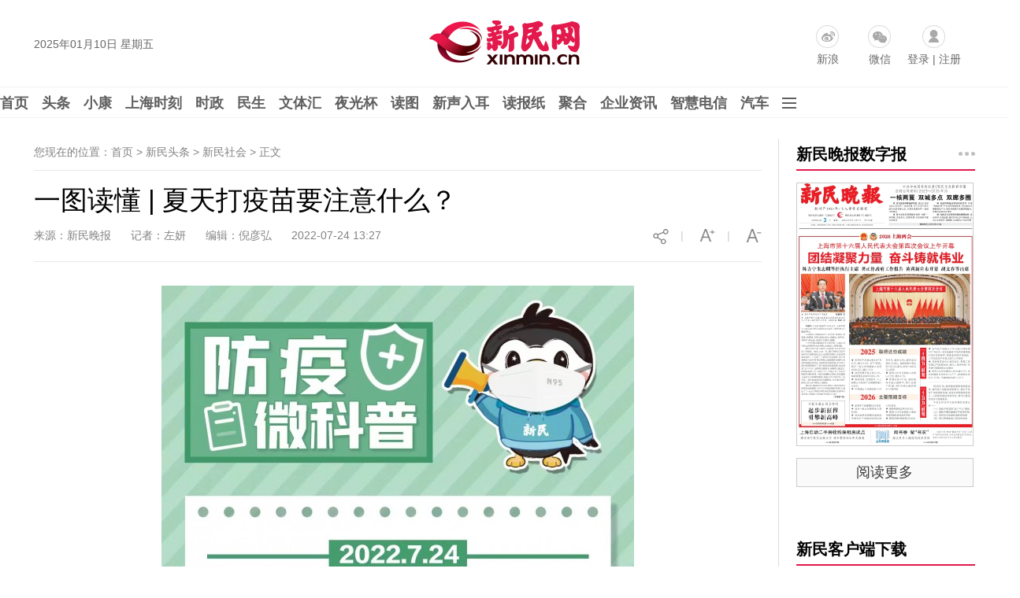

--- FILE ---
content_type: text/html
request_url: https://news.xinmin.cn/2022/07/24/32204773.html
body_size: 9606
content:
<!DOCTYPE html PUBLIC "-//W3C//DTD XHTML 1.0 Transitional//EN" "http://www.w3.org/TR/xhtml1/DTD/xhtml1-transitional.dtd">

<html xmlns="http://www.w3.org/1999/xhtml">

<head>

<meta http-equiv="Content-Type" content="text/html; charset=utf-8" />

<meta name="robots" content="all" />

<meta name="copyright" content="xinmin.cn"> 

<meta name="description" content="一图读懂 | 夏天打疫苗要注意什么？" />

<meta name="keywords" content="新民晚报官网,一图读懂 | 夏天打疫苗要注意什么？" />

<title>一图读懂 | 夏天打疫苗要注意什么？_新民社会_新民网</title>

<link rel="shortcut Icon" href="//image.xinmin.cn/favicon.ico">

<link rel="stylesheet" href="//img0.xinmin.cn/web/xinmin/2018/css/bootstrap.min.css">

<link rel="stylesheet" href="//img0.xinmin.cn/web/xinmin/2018/css/common.pc.css">

<link rel="stylesheet" href="//img0.xinmin.cn/web/xinmin/2018/css/content.css">

<script type="text/javascript" src="//img0.xinmin.cn/web/xinmin/2018/js/jquery-1.11.1.min.js"></script>

<script>

$.conjs = {

	'contentIndexId' : '32204773',

	'contentBodyId' : '30497328',

	'sourceUrl' : 'https://news.xinmin.cn/2022/07/24/32204773.html' ? 'https://news.xinmin.cn/2022/07/24/32204773.html' : document.URL,

	'title' : '一图读懂 | 夏天打疫苗要注意什么？',

	'des' : '',

	'pic' : 'https://pic0.xinmin.cn/2022/07/15/20220715153619369288.png',

	'zanUid' : '52921234'

}

</script>

<script type="text/javascript" src="//img0.xinmin.cn/web/xinmin/2018/js/c_before.js"></script>
<script src="//img0.xinmin.cn/web/xinmin/xmpcplugin/tcplayer/js/xmplayer.js" charset="utf-8"></script>
</head>



<body>

<div class="top_banner"> 

</div>

<!-- 顶部 -->
<div class="TopSideBg">
	<div class="TopSide">
		<div class="date" id="weather-date"></div>
                <a href="//www.xinmin.cn/" title="新民网" target="_blank" style="display:block;float:left;width:207px;height:70px;margin:15px 0 0 320px;background:none"></a>
		<div class="product">
			<a href="https://weibo.com/xinmincn" target="_blank" class="icon sina ch_icon" data-ch="sina_add">新浪</a>
			<a href="javascript:;" class="icon wx ch_icon" id="wx-tan" rel="popover" data-ch="wx_add"/>微信</a>
			<span class="icon password ch_icon" data-ch="password_add"><a href="https://reg.xinmin.cn/" target="_blank">登录</a> | <a href="https://reg.xinmin.cn/index.php?app=uc&controller=Reg" target="_blank">注册</a></span>
		</div>
	</div>
</div>
<!-- 顶部/ -->

<!-- 导航 -->
<div class="MainNavBg">
	<div class="MainNav" id="MainNav">
		<a class="n" href="//www.xinmin.cn/" target="_blank">首页</a>
		<a class="n" href="//news.xinmin.cn/t/gdbd/index.htm" target="_blank" data-subid="nav_tt">头条</a>
		<a class="n" href="javascript:void(0)" data-subid="nav_xk">小康</a>
		<a class="n" href="//news.xinmin.cn/video/topic.htm" target="_blank" data-subid="nav_sp">上海时刻</a>
		<a class="n" href="//news.xinmin.cn/shizheng/index.htm" target="_blank" data-subid="nav_sz">时政</a>
		<a class="n" href="//news.xinmin.cn/minsheng/index.htm" target="_blank" data-subid="nav_ms">民生</a>
		<a class="n" href="//news.xinmin.cn/wentihui/index.htm" target="_blank" data-subid="nav_wth">文体汇</a>
		<a class="n" href="//news.xinmin.cn/ygb/index.htm" target="_blank" data-subid="nav_ygb">夜光杯</a>
		<a class="n" href="//news.xinmin.cn/photo/index.htm" target="_blank" data-subid="nav_dt">读图</a>
		<a class="n" href="//news.xinmin.cn/mp3/index.htm" target="_blank" data-subid="nav_xsre">新声入耳</a>
		<a class="n" href="//xmwb.xinmin.cn/" target="_blank" data-subid="nav_dbz">读报纸</a>
		<a class="n juhe_link" href="javascript:;" target="_blank" data-subid="nav_jh">聚合</a>
		<a class="n" href="//news.xinmin.cn/latest/" target="_blank">企业资讯</a>
		<a class="n" href="//shtelecom.xinmin.cn/" target="_blank">智慧电信</a>
        <a class="n" href="//auto.xinmin.cn/" target="_blank">汽车</a>
		<img class="n icon" src="//img0.xinmin.cn/web/xinmin/2018/images/nav_icon.jpg" data-subid="nav_sub"/>
	</div>
</div>
<!-- 导航/ -->

<!-- 子菜单 -->
<div class="SubNav" id="SubNav">
	<!-- 头条 -->
	<div class="pull_box" id="nav_tt">
        <a href="//news.xinmin.cn/tt/kuaixun/index.htm" target="_blank">快讯</a>
		<a href="//news.xinmin.cn/tt/xmzb/index.htm" target="_blank">新民早报</a>
        <a href="//ish.xinmin.cn/" target="_blank">侬好上海</a>
		<a href="//news.xinmin.cn/tt/hsk/index.htm" target="_blank">海上客</a>
        <a href="//news.xinmin.cn/tt/ysh/index.htm" target="_blank">夜上海</a>
	</div>
	<!-- 头条/ -->

	<!-- 小康 -->
	<div class="pull_box" id="nav_xk">
		<a href="//news.xinmin.cn/xiaokang/xksh/index.htm" target="_blank">小康生活</a>
		<a href="//news.xinmin.cn/xiaokang/shll/index.htm" target="_blank">扶贫社会力量</a>
		<a href="//news.xinmin.cn/xiaokang/bjhxk/index.htm" target="_blank">百家话小康</a>
		<a href="//news.xinmin.cn/xiaokang/mhsh/index.htm" target="_blank">美好生活博物志</a>
		<a href="//news.xinmin.cn/xiaokang/tpgj/index.htm" target="_blank">脱贫攻坚</a>
	</div>
	<!-- /小康 -->

	<!-- 时政 -->
	<div class="pull_box" id="nav_sz">
        <a href="//news.xinmin.cn/shizheng/szt/index.htm" target="_blank">市政厅</a>
        <a href="//news.xinmin.cn/shizheng/csj/index.htm" target="_blank">长三角</a>
        <a href="//news.xinmin.cn/shizheng/xinminyan/index.htm" target="_blank">新民眼</a>
        <a href="//news.xinmin.cn/shizheng/shq/index.htm" target="_blank">深海区</a>
        <a href="//news.xinmin.cn/shizheng/world/index.htm" target="_blank">环球</a>
		<a href="//news.xinmin.cn/shizheng/pl/index.htm" target="_blank">评论</a>
		<a href="//news.xinmin.cn/shizheng/fatan/index.htm" target="_blank">法谭</a>
		<a href="//news.xinmin.cn/shizheng/jy/index.htm" target="_blank">郊野</a>
		<a href="//news.xinmin.cn/shizheng/junshi/index.htm" target="_blank">军事</a>
		<a href="//news.xinmin.cn/shizheng/qiaoliang/index.htm" target="_blank">侨梁</a>
        <a href="//news.xinmin.cn/shizheng/lianghui/index.html" target="_blank">全国两会</a>
        <a href="//news.xinmin.cn/shizheng/sh_lianghui/index.htm" target="_blank">上海两会</a>
	</div>
	<!-- 时政/ -->
	<!-- 民生 -->
	<div class="pull_box" id="nav_ms">
		<a href="//news.xinmin.cn/minsheng/city/index.htm" target="_blank">城生活</a>
		<a href="//news.xinmin.cn/minsheng/jha/index.htm" target="_blank">金海岸</a>
		<a href="//news.xinmin.cn/minsheng/wangshi/index.htm" target="_blank">网事</a>
		<a href="//news.xinmin.cn/minsheng/finance/index.htm" target="_blank">财经</a>
		<a href="//news.xinmin.cn/minsheng/tech/index.htm" target="_blank">科创</a>
		<a href="//news.xinmin.cn/minsheng/edu/index.htm" target="_blank">教育</a>
		<a href="//news.xinmin.cn/minsheng/health/index.htm" target="_blank">健康</a>
		<a href="//news.xinmin.cn/minsheng/shanghaitan/index.htm" target="_blank">上海滩</a>
		<a href="//news.xinmin.cn/minsheng/bnm/index.htm" target="_blank">帮侬忙</a>
		<a href="//news.xinmin.cn/minsheng/xlrx/index.htm" target="_blank">夏令热线</a>
		<a href="//news.xinmin.cn/minsheng/red/index.htm" target="_blank">红色文化</a>
		<a href="//news.xinmin.cn/minsheng/xinminhui/index.htm" target="_blank">新民汇</a>
		<a href="//news.xinmin.cn/minsheng/yjfc/index.htm" target="_blank">援疆风采</a>
		<a href="//news.xinmin.cn/minsheng/kashi/index.htm" target="_blank">喀什风情</a>
	</div>
	<!-- 民生/ -->
	<!-- 文体汇 -->
	<div class="pull_box" id="nav_wth">
		<a href="//news.xinmin.cn/wentihui/wtrw/index.htm" target="_blank">人物</a>
		<a href="//news.xinmin.cn/wentihui/wtsh/index.htm" target="_blank">社会</a>
		<a href="//news.xinmin.cn/wentihui/tqmh/index.htm" target="_blank">幕后</a>
		<a href="//news.xinmin.cn/wentihui/wzxc/index.htm" target="_blank">现场</a>
		<a href="//news.xinmin.cn/wentihui/wtkp/index.htm" target="_blank">快评</a>
		<a href="//news.xinmin.cn/wentihui/wtht/index.htm" target="_blank">话题</a>
	</div>
	<!-- 文体汇/ -->
	<!-- 夜光杯 -->
	<div class="pull_box" id="nav_ygb">
		<a href="//news.xinmin.cn/ygb/minglan/index.htm" target="_blank">名栏</a>
		<a href="//news.xinmin.cn/ygb/yedu/index.htm" target="_blank">夜读</a>
		<a href="//news.xinmin.cn/ygb/jishi/index.htm" target="_blank">纪实</a>
		<a href="//news.xinmin.cn/ygb/zhendang/index.htm" target="_blank">珍档</a>
		<a href="//news.xinmin.cn/ygb/hudong/index.htm" target="_blank">互动</a>
		<a href="//news.xinmin.cn/ygb/tuhua/index.htm" target="_blank">图话</a>
		<a href="//news.xinmin.cn/ygb/fmrw/index.htm" target="_blank">封面人物</a>
	</div>
	<!-- 夜光杯/ -->
	<!-- 上海时刻 -->
	<div class="pull_box" id="nav_sp">
		<a href="//news.xinmin.cn/video/jr/index.htm" target="_blank">新视频</a>
        <a href="//news.xinmin.cn/video/live/index.htm" target="_blank">直播</a>
        <a href="//news.xinmin.cn/video/xmpk/index.htm" target="_blank">新民拍客</a>
        <a href="//news.xinmin.cn/video/sh10/index.htm" target="_blank">十分上海</a>
        <a href="//news.xinmin.cn/video/sanfen/index.htm" target="_blank">三分·天下</a>
        <a href="//news.xinmin.cn/video/xinkele/index.htm" target="_blank">上海歆克勒</a>
        <a href="//news.xinmin.cn/video/bndd/index.htm" target="_blank">老外讲故事</a>
        <a href="//news.xinmin.cn/video/yeshu/index.htm" target="_blank">宝藏爷叔</a>
        <a href="//news.xinmin.cn/video/xiaodian/index.htm" target="_blank">后街小店</a>
        <a href="//news.xinmin.cn/video/win100/index.htm" target="_blank">阅读上海100胜</a>
	</div>
	<!-- 上海时刻/ -->
	<!-- 读图 -->
	<div class="pull_box" id="nav_dt">
		<a href="//news.xinmin.cn/photo/yinxiang/index.htm" target="_blank">新民印象</a>
		<a href="//news.xinmin.cn/xmhit/pc/index.htm" target="_blank">目击图集</a>
		<a href="//news.xinmin.cn/photo/mingbai/index.htm" target="_blank">图个明白</a>		
	</div>
	<!-- 读图/ -->
	<!-- 新声入耳 -->
	<div class="pull_box" id="nav_xsre">
		<a href="//news.xinmin.cn/mp3/latest/index.htm" target="_blank">新音频</a>
		<a href="//news.xinmin.cn/mp3/zaobao/index.htm" target="_blank">听早报</a>
		<a href="//news.xinmin.cn/mp3/kuaiyu/index.htm" target="_blank">快言快语</a>		
		<a href="//news.xinmin.cn/mp3/xianhua/index.htm" target="_blank">上海闲话</a>		
		<a href="//news.xinmin.cn/mp3/jieqi/index.htm" target="_blank">外婆讲节气</a>		
	</div>
	<!-- 新声入耳/ -->
	<!-- 读报纸 -->
	<div class="pull_box" id="nav_dbz">
		<a href="//paper.xinmin.cn/index/xmwb/index.html" target="_blank">新民晚报</a>
		<a href="//paper.xinmin.cn/index/xmzk/index.html" target="_blank">新民周刊</a>
		<a href="//paper.xinmin.cn/index/dfsports/index.html" target="_blank">东方体育日报</a>
		<a href="//paper.xinmin.cn/index/home/index.html" target="_blank">家庭周刊</a>
		<a href="//paper.xinmin.cn/index/shequ/index.html" target="_blank">业主周刊</a>
		
	</div>
	<!-- 读报纸/ -->
	<!-- 聚合 -->
	<div class="pull_box" id="nav_jh">
		
	</div>
	<!-- 聚合/ -->
	<!-- 其它 -->
	<div class="pull_box pullbox_o" id="nav_sub">
		<div class="l">
			<span>街镇报：</span>
			<a href="//xmwbshequ.xinmin.cn/xmwbzone/tpjy" target="_blank">天平家园</a><a href="//xmwbshequ.xinmin.cn/xmwbzone/hxht" target="_blank">鹤翔航头</a><a href="//xmwbshequ.xinmin.cn/xmwbzone/zjj" target="_blank">朱家角</a><a href="//xmwbshequ.xinmin.cn/xmwbzone/gzsj" target="_blank">古镇泗泾</a>	<a href="//xmwbshequ.xinmin.cn/xmwbzone/jrjx" target="_blank">今日九星</a><a href="//shanghai.xinmin.cn/xmwbzone/index.html#s1" target="_blank">宝山社区</a><a href="//shanghai.xinmin.cn/xmwbzone/index.html#s2" target="_blank">璀璨徐家汇</a><a href="//shanghai.xinmin.cn/xmwbzone/index.html#s3" target="_blank">定海家园</a><a href="//shanghai.xinmin.cn/xmwbzone/index.html#s4" target="_blank">科瑞物业</a><a href="//shanghai.xinmin.cn/xmwbzone/index.html#s5" target="_blank">湖南社区</a><a href="//shanghai.xinmin.cn/xmwbzone/index.html#s6" target="_blank">健康枫林</a><a href="//shanghai.xinmin.cn/xmwbzone/index.html#s7" target="_blank">今日虹梅</a><a href="//shanghai.xinmin.cn/xmwbzone/index.html#s8" target="_blank">今日练塘</a><a href="//shanghai.xinmin.cn/xmwbzone/index.html#s9" target="_blank">龙华社区</a><a href="//shanghai.xinmin.cn/xmwbzone/index.html#s10" target="_blank">曲阳社区</a><a href="//shanghai.xinmin.cn/xmwbzone/index.html#s11" target="_blank">庙行之声</a><a href="//shanghai.xinmin.cn/xmwbzone/index.html#s12" target="_blank">北站社区</a><a href="//shanghai.xinmin.cn/xmwbzone/index.html#s13" target="_blank">江桥报</a><a href="//shanghai.xinmin.cn/xmwbzone/index.html#s14" target="_blank">太平家园</a><a href="//shanghai.xinmin.cn/xmwbzone/index.html#s15" target="_blank">嘉兴天地</a><a href="//shanghai.xinmin.cn/xmwbzone/index.html#s16" target="_blank">美丽顾村</a><a href="//shanghai.xinmin.cn/xmwbzone/index.html#s17" target="_blank">和谐盈浦</a><a href="//shanghai.xinmin.cn/xmwbzone/index.html#s18" target="_blank">金泽报道</a><a href="//shanghai.xinmin.cn/xmwbzone/index.html#s19" target="_blank">康健社区</a><a href="//shanghai.xinmin.cn/xmwbzone/index.html#s20" target="_blank">走进广中</a><a href="//shanghai.xinmin.cn/xmwbzone/index.html#s21" target="_blank">川北印象</a><a href="//shanghai.xinmin.cn/xmwbzone/index.html#s22" target="_blank">重固家园</a><a href="//shanghai.xinmin.cn/xmwbzone/index.html#s23" target="_blank">今日佘山</a><a href="//shanghai.xinmin.cn/xmwbzone/index.html#s24" target="_blank">永丰社情</a><a href="//shanghai.xinmin.cn/xmwbzone/index.html#s25" target="_blank">友谊社区</a><a href="//xmwbshequ.xinmin.cn/xmwbzone/jrzj/" target="_blank">今日张江</a><a href="//shanghai.xinmin.cn/xmwbzone/index.html#s27" target="_blank">今日真如</a><a href="//shanghai.xinmin.cn/xmwbzone/index.html#s28" target="_blank">宣桥之声</a><a href="//shanghai.xinmin.cn/xmwbzone/index.html#s29" target="_blank">岳阳家园</a><a href="//shanghai.xinmin.cn/xmwbzone/index.html#s30" target="_blank">宜居东明</a><a href="//shanghai.xinmin.cn/xmwbzone/index.html#s31" target="_blank">新车墩报</a><a href="//shanghai.xinmin.cn/xmwbzone/index.html#s32" target="_blank">今日宜川</a><a href="//shanghai.xinmin.cn/xmwbzone/index.html#s33" target="_blank">九里亭</a><a href="//shanghai.xinmin.cn/xmwbzone/index.html#s34" target="_blank">金杨家园</a><a href="//shanghai.xinmin.cn/xmwbzone/index.html#s35" target="_blank">白鹤天地</a><a href="//shanghai.xinmin.cn/xmwbzone/index.html#s36" target="_blank">漕河泾</a><a href="//shanghai.xinmin.cn/xmwbzone/index.html#s37" target="_blank">金罗店</a><a href="//shanghai.xinmin.cn/xmwbzone/index.html#s38" target="_blank">香花桥</a><a href="//shanghai.xinmin.cn/xmwbzone/index.html#s39" target="_blank">春申家园</a><a href="//shanghai.xinmin.cn/xmwbzone/index.html#s40" target="_blank">安亭报</a><a href="//shanghai.xinmin.cn/xmwbzone/index.html#s41" target="_blank">真新人家</a><a href="//shanghai.xinmin.cn/xmwbzone/index.html#s42" target="_blank">今日杨行</a><a href="//shanghai.xinmin.cn/xmwbzone/index.html#s43" target="_blank">新海湾</a><a href="//shanghai.xinmin.cn/xmwbzone/index.html#s44" target="_blank">四团报</a><a href="//shanghai.xinmin.cn/xmwbzone/index.html#s45" target="_blank">经开区</a><a href="//xmwbshequ.xinmin.cn/xmwbzone/jhcs" target="_blank">金海城事</a><a href="//shanghai.xinmin.cn/xmwbzone/index.html#s47" target="_blank">健康黄浦</a><a href="//shanghai.xinmin.cn/xmwbzone/index.html#s48" target="_blank">进博会特刊</a><a href="//shanghai.xinmin.cn/xmwbzone/index.html#s49" target="_blank">平安宝山</a><a href="//shanghai.xinmin.cn/xmwbzone/index.html#s50" target="_blank">洞泾之窗</a><a href="//shanghai.xinmin.cn/xmwbzone/index.html#s51" target="_blank">凌云家园</a><a href="//shanghai.xinmin.cn/xmwbzone/index.html#s52" target="_blank">虹桥商务</a><a href="//shanghai.xinmin.cn/xmwbzone/index.html#s53" target="_blank">三林塘印象</a><a href="//shanghai.xinmin.cn/xmwbzone/index.html#s54" target="_blank">瑞金时讯</a><a href="//shanghai.xinmin.cn/xmwbzone/index.html#s55" target="_blank">市场监管</a><a href="//shanghai.xinmin.cn/xmwbzone/index.html#s56" target="_blank">新江湾</a><a href="//shanghai.xinmin.cn/xmwbzone/index.html#s57" target="_blank">小昆山</a><a href="//shanghai.xinmin.cn/xmwbzone/index.html#s58" target="_blank">睦邻嘉园</a><a href="//shanghai.xinmin.cn/xmwbzone/index.html#s59" target="_blank">今日打浦桥</a><a href="//shanghai.xinmin.cn/xmwbzone/index.html#s60" target="_blank">宝山精神卫生</a><a href="//shanghai.xinmin.cn/xmwbzone/index.html#s62" target="_blank">潮起杭州湾</a><a href="//shanghai.xinmin.cn/xmwbzone/index.html#s63" target="_blank">通达华新</a>
<a href="//shanghai.xinmin.cn/xmwbzone/index.html#s64" target="_blank">柘林纪事</a><a href="//shanghai.xinmin.cn/xmwbzone/index.html#s65" target="_blank">上海计量</a>
		</div>
		<div class="l">
			<span>频道：</span>
			<a href="//zhuang.xinmin.cn/" target="_blank" class="al">装潢</a>
			<a href="//edu.xinmin.cn/" target="_blank" class="al">教科文</a>
			<a href="//house.xinmin.cn/" target="_blank" class="al">房产</a>
			<a href="//health.xinmin.cn/" target="_blank" class="al">上海名医</a>
                        
                        <a href="//lvyoupindao.xinmin.cn/" target="_blank" class="al">旅游</a>
                        <a href="//tjq.xinmin.cn/" target="_blank" class="al">太极拳</a>
                        <a href="//www.xinmin.cn/rollnews/index.htm" target="_blank" class="al">滚动</a>
                         
		</div>
		
		<div class="l">
			<span><a href="//news.xinmin.cn/China70/index.htm" target="_blank" style="padding-left:0">新中国七十：</a></span>
			<a href="//news.xinmin.cn/China70/exciting/index.htm" target="_blank">长三角新奋进</a>
			<a href="//news.xinmin.cn/China70/family/index.htm" target="_blank">家国70年</a>
			<a href="//news.xinmin.cn/China70/fighter/index.htm" target="_blank">爱国情·奋斗者</a>
			<a href="//news.xinmin.cn/China70/shfirst/index.htm" target="_blank">上海的第一</a>
		</div>
		<div class="l">
			<span><a href="//newsxmwb.xinmin.cn/2020zy/news/pc/index.htm" target="_blank" style="padding-left:0">抗疫：</a></span>
			<a href="//newsxmwb.xinmin.cn/2020zy/news/pc/index.htm" target="_blank">各地动态</a>
			<a href="//newsxmwb.xinmin.cn/2020zy/info/pc/index.htm" target="_blank">权威信息</a>
			<a href="//newsxmwb.xinmin.cn/2020zy/sh/pc/index.htm" target="_blank">上海防控</a>
			<a href="//newsxmwb.xinmin.cn/2020zy/point/pc/index.htm" target="_blank">专家观点</a>
			<a href="//newsxmwb.xinmin.cn/2020zy/health/pc/index.htm" target="_blank">上海驰援</a>
			<a href="//newsxmwb.xinmin.cn/2020zy/talk/pc/index.htm" target="_blank">各方言论</a>
			<a href="//newsxmwb.xinmin.cn/2020zy/kywd/index.htm" target="_blank">抗疫问答</a>
		</div>
		<div class="l">
			<span><a href="//news.xinmin.cn/jbh/pc/index.htm" target="_blank" style="padding-left:0">进博会：</a></span>
			<a href="//news.xinmin.cn/jbh/jjl/index.htm" target="_blank">进距离</a>
			<a href="//news.xinmin.cn/jbh/hqcz/index.htm" target="_blank">虹桥声音</a>
			<a href="//news.xinmin.cn/jbh/fmy/index.htm" target="_blank">峰面语</a>
			<a href="//news.xinmin.cn/jbh/qqxpsf/index.htm" target="_blank">展品抢先看</a>
			<a href="//news.xinmin.cn/jbh/zs100/index.htm" target="_blank">展商新期待</a>
			<a href="//news.xinmin.cn/jbh/jjtou/index.htm" target="_blank">进镜头</a>
		</div>	
	</div>
	<!-- 其它/ -->
</div>
<!-- 子菜单/-->



<!-- 内容 -->

<div class="PageCoreBg">

	<div class="PageCore">

		<!-- 左 --> 

		<div class="Cleft">

			<div class="Mbx">您现在的位置：首页 > 新民头条 > 新民社会 > <span>正文</span> </div>

			<!-- 正文 -->

			<div class="ArticleBox">

				<h1 class="a_title">一图读懂 | 夏天打疫苗要注意什么？</h1>

				<div class="info">

					<span>来源：新民晚报</span>&nbsp;&nbsp;&nbsp;&nbsp;
					<!-- 5732侨梁不显示记者和作者，5745评论只显示作者不显示记者 -->

					
						<span>记者：左妍</span>&nbsp;&nbsp;&nbsp;&nbsp;
					
					
					<span>编辑：倪彦弘</span>&nbsp;&nbsp;&nbsp;&nbsp;
					<span>2022-07-24 13:27</span>

					<img class="info_img" id="font-smaller" src="//img0.xinmin.cn/web/xinmin/2018/images/smaller.jpg"/>

					<span class="info_img">|</span>

					<img class="info_img" id="font-larger" src="//img0.xinmin.cn/web/xinmin/2018/images/larger.jpg"/>

					<span class="info_img">|</span>

					<img class="info_img pcshare-start" src="//img0.xinmin.cn/web/xinmin/2018/images/share_icon1.jpg"/>

					<img class="info_img pcshare-end pcshare-qzone-end hidden" src="//img0.xinmin.cn/web/xinmin/2018/images/icon_qzone.png" width="22"/>

					<img class="info_img pcshare-end pcshare-tsina-end hidden" src="//img0.xinmin.cn/web/xinmin/2018/images/icon_sina.png" width="22"/>

					<!-- <img class="info_img pcshare-end pcshare-weixin-end hidden" src="//img0.xinmin.cn/web/xinmin/2018/images/icon_weixin.png" width="22"/> -->

				</div>

				<!-- 文章内容44 -->

				<div class="a_content">

					<script>var contentimageurl = 'https://pic0.xinmin.cn/2022/07/15/20220715153619369288.png';</script>

					
					
					
					
					
					<p align="center">
	<img src="http://pic0.xinmin.cn/2022/07/24/20220724132626237910.jpg" border="0" /> 
</p>
<p>
	　　记者：左妍
</p>
<p>
	　　海报：陈莉 谢辉
</p>

					<div class="copyright">

						<a href="//www.xinmin.cn/tousu_xmt/pc/" target="_blank">我要爆料</a>

						<span id="relationPhone">联系电话：962555</span>

						<span>新民网新闻未经授权不得转载</span>

					</div>

					
				</div>
				
				<!-- 文章内容/ -->

				<!-- 关键字2 -->

				<div class="key_words">

					

										<div class="opera" id="opera-btn">

						<span class="f">顶</span>

						<span id="dz-btn">

							<i class="iconfont"><img src="//img0.xinmin.cn/web/xinmin/2018/images/heart.jpg" width="15"/></i>

						</span>
					</div>
					
				</div>

				<!-- 关键字/ -->

				


				<div style="width:auto;height:auto; overflow:hidden; zoom:1; clear:both;">
												</div>


				<!-- 今日热点 -->

				<div class="today_hots">

					<h4 class="title">今日热点</h4>

					<div class="content" id="today-hots-a">
						

					</div>

				</div>

				<!-- 今日热点/ -->

				<div class="news_24H">

					<div class="content">

						<ul id="today-hots-b">

						</ul>

					</div>

				</div>

				
				<!-- 评论 -->

				<div class="comments">

					<div class="cols">

						<span class="tit">网友评论</span>

						<span class="tips">小提示：您要为您发表的言论后果负责，请各位遵守法纪注意语言文明</span>

						<!-- <span class="num"><b>0</b> 条评论</span> -->

					</div>

					<div class="comments_pub">

						<div class="line2"><textarea id="PlTextarea"></textarea></div>

						<div class="line1">

							<span id="usetext" style="display:none"></span>

							<span class="lastfont">您还能输入<em id="textlimit">300</em>字</span>

							<button class="plbtn" id="comment-btn">发表评论</button>

						</div>

					</div>

					<div class="cols">

						<span class="tit">最新评论</span>

						<a href="javascript:;" class="toggle" id="comment-toggle">[展开]</a>

					</div>

					<div class="comments_list" id="comment-list">

					</div>

				</div>

				<!-- 评论/ -->

				
			</div>

			<!-- 正文/ -->

			
			<!-- 补位广告 -->

			<div class="bwgg_left">

				

			</div>

			<!-- 补位广告/ -->

			
		</div>

		<!-- 左/ -->

		<!-- 右 -->

		<div class="Cright">

			<!-- 数字报 -->

			<div class="right_box">

				<div class="c_title">

					<a href="//paper.xinmin.cn/index/xmwb/index.htm" target="_blank" class="tit">新民晚报数字报</a>

					<a href="//paper.xinmin.cn/index/xmwb/index.htm" target="_blank" class="more"></a>

				</div>

				<div class="c_content">

					<a href="//paper.xinmin.cn/index/xmwb/index.htm" target="_blank" class="szb_pic zoom-in " id="szb-pic"><img class="zoom-img" src="//img0.xinmin.cn/web/xinmin/2018/images/Page_b.jpg" width="225" title="新民晚报数字报" alt="新民晚报数字报"/></a>

					<a href="//paper.xinmin.cn" target="_blank" class="szb_more">阅读更多</a>

				</div>

			</div>

			<!-- 数字报/ -->


			<div class="right_box">
									</div>


			<!-- 客户端 -->

			<div class="right_box">

				<div class="c_title">

					<a href="//mobile.xinmin.cn/dl.html" target="_blank" class="tit">新民客户端下载</a>

				</div>

				<div class="c_content">

					<span class="khd_pic"><img src="//img0.xinmin.cn/web/xinmin/2018/images/qr.jpg"/></span>

					<a href="//www.xinmin.cn/tousu_xmt/pc/" target="_blank" class="khd_tousu"><img src="//img0.xinmin.cn/web/xinmin/2018/images/tousu_icon.jpg"/></a>

				</div>

			</div>

			<!-- 客户端/ -->

			<!-- 聚合 -->

			<div class="right_box">

				<div class="c_title">

					<a href="javascript:;" target="_blank" class="tit juhe_link">聚合</span>

					<a href="javascript:;" target="_blank" class="more juhe_link"></a>

				</div>

				<div class="c_content">

					<a href="javascript:;" target="_blank" class="onlyone_pic juhe_link zoom-in">

						<img class="juhe_src zoom-img" src="" width="227"/>

					</a>

					<a href="javascript:;" target="_blank" class="onlyone_title juhe_link juhe_tit"></a>

					<p class="onlyone_des juhe_des"></p>

				</div>

			</div>

			<!-- 聚合/ -->

			<!-- 企业资讯 -->

			

			<div class="right_box">

				<div class="c_title">

					<a href="//news.xinmin.cn/latest/" target="_blank" class="tit">企业资讯</a>

					<a href="//news.xinmin.cn/latest/" target="_blank" class="more"></a>

				</div>

				<div class="c_content">

					
					<a href='//news.xinmin.cn/2022/08/05/32210799.html' target="_blank" class="list" title='中信银行召开2022年年中工作会议'>中信银行召开2022年年中工作会议</a>

					
					<a href='//news.xinmin.cn/2022/08/04/32210798.html' target="_blank" class="list" title='“云上的营业厅”——全国首个智慧服务公话亭现身上海甜爱路'>“云上的营业厅”——全国首个智慧服务公话亭现身上海甜爱路</a>

					
					<a href='//news.xinmin.cn/2022/08/02/32209289.html' target="_blank" class="list" title='亚洲重量级啤酒赛事 嘉士伯中国蝉联获奖最多啤酒公司 四款产品来自长三角'>亚洲重量级啤酒赛事 嘉士伯中国蝉联获奖最多啤酒公司 四款产品来自长三角</a>

					
					<a href='//news.xinmin.cn/2022/08/01/32208744.html' target="_blank" class="list" title='上海市智能体育大赛于“首个智云护航示范园区”开幕 ——电信云网赋能云竞赛，多项举措惠企“上云”'>上海市智能体育大赛于“首个智云护航示范园区”开幕 ——电信云网赋能云竞赛，多项举措惠企“上云”</a>

					
				</div>

			</div>

			<!-- 企业资讯/ -->

			<div class="right_box">

				<a href="https://www.12377.cn/" target="_blank" class="secure"><img src="//img0.xinmin.cn/web/xinmin/2018/images/12377.jpg"/></a>

				<a href="http://www.shjbzx.cn/" target="_blank" class="secure"><img src="//img0.xinmin.cn/web/xinmin/2018/images/secure_icon2.jpg"/></a>

				<!-- <a href="http://report.12377.cn:13225/toreportinputNormal_anis.do" target="_blank"><img src="//image.xinmin.cn/template/www.xinmin.cn/201510/images/www12377cn_2_1.jpg"/></a>

				<a href="http://www.sgs.gov.cn/lz/licenseLink.do?method=licenceView&entyId=20110415160615440" target="_blank"><img src="//image.xinmin.cn/template/www.xinmin.cn/201011/ls/icon.gif"/></a> -->

			</div>

			
			<!-- 补位广告 -->

			<div class="bwgg_right">

				

			</div>

			<!-- 补位广告/ -->

			
		</div>

		<!-- 右/ -->

	</div>

</div>

<!-- 内容/ -->

<a href="javascript:;" id="btn-toTop"  class="btn-toTop "></a>

<!--底部-->
<div class="BottomBox">
	<div class="BottomContent">
		<p class="line1"><a href="javascript:void(0)" id="XmMember">新民报系成员</a>|<a href="javascript:void(0)" id="XmClient">客户端</a>|<a href="http://weibo.com/xinmincn/" target="_blank">官方微博</a>|<a href="javascript:;" id="wxjz">微信矩阵</a>|<a href="javascript:void(0)" id="XmWeb">新民网</a>|<!--<a href="//www.xinmin.cn/bxcy/ggkl.html" target="_blank">广告刊例</a>--><a href="//img0.xinmin.cn/web/xinmin/2021/2021kl.pdf" target="_blank">广告刊例</a>|<a href="javascript:void(0)" id="Partner">战略合作伙伴</a></p>
		
		<p class="line3 XmMember"><a href="//www.xinmin.cn/bxcy/index.htm" target="_blank" target="新民晚报">新民晚报</a>|<a href="//www.xinmin.cn/" target="_blank" title="新民网">新民网</a>|<a href="//www.xinmin.cn/bxcy/xmzk.htm" target="_blank" title="新民周刊">新民周刊</a>|<a href="//www.xinmin.cn/bxcy/sqb.htm" target="_blank" target="新民晚报社区版">新民晚报社区版</a></p>
		
		<p class="line3 XmClient"><a href="//xmwb.xinmin.cn/" target="_blank" class="hasborder" title="新民晚报数字报">新民晚报数字报</a>|<a href="http://itunes.apple.com/us/app/xin-min-wan-baohd/id436699738?ls=1&mt=8" target="_blank" class="hasborder" title="新民晚报ipad版">新民晚报ipad版</a>|<a href="//mobile.xinmin.cn/" target="_blank" class="hasborder" title="新民网客户端">新民网客户端</a></p>
		
		<p class="line3 XmWeb"><a href="//www.xinmin.cn/info/aboutus.html" target="_blank" title="关于新民网">关于新民网</a>|<a href="//www.xinmin.cn/info/contactus.html" target="_blank" title="联系方式">联系方式</a>|<a href="//www.xinmin.cn/job/" target="_blank" title="工作机会">工作机会</a>|<a href="//www.xinmin.cn/info/copyright.html" target="_blank" title="知识产权声明">知识产权声明</a></p>
		
		<p class="line3 Partner"><a href="http://www.founder.com.cn/zh-cn/" target="_blank" title="北大方正">北大方正</a>|<a href="http://www.shanghaiconcerthall.org/" target="_blank" title="上海音乐厅">上海音乐厅</a>|<a href="http://www.cbsn.com.cn/" target="_blank" title="中卫普信">中卫普信</a>|<a href="//jiangtang.xinmin.cn/" target="_blank" title="东方讲坛">东方讲坛</a>|<a href="http://toutiao.com/" target="_blank" title="今日头条">今日头条</a>|<a href="http://www.qjwb.com.cn/" target="_blank" title="钱报网">钱报网</a>|<a href="http://www.cac.gov.cn/" target="_blank" title="中国网信网">中国网信网</a>|<a href="http://www.nncc626.com" target="_blank" title="中国禁毒网">中国禁毒网</a>|<a href="http://original.hubpd.com/" target="_blank" title="人民日报中央厨房">人民日报中央厨房</a></p>
		
		<p class="line2"><a href="//www.xinmin.cn/bxcy/license2.html" target="_blank">增值电信业务经营许可证（ICP）：沪B2-20110022号</a>|<a href="//www.xinmin.cn/bxcy/license.htm" target="_blank">互联网新闻信息服务许可证：31120170003</a>|<a href="//www.xinmin.cn/bxcy/license3.html" target="_blank">信息网络传播视听节目许可证：0909381</a></p>
		<p class="line2"><a href="//www.xinmin.cn/bxcy/license4.html" target="_blank">广电节目制作经营许可证:(沪)字第536号</a>|<a href="//shanghai.xinmin.cn/xmsz/2014/09/10/25335543.html" target="_blank">违法与不良信息举报电话15900430043</a>|<a href="//www.xinmin.cn/ycst.html" target="_blank" style="display:none">网络敲诈和有偿删帖</a><a href="//www.xinmin.cn/cns.html" target="_blank">跟帖评论自律管理承诺书</a></p>
		<p class="line2"><a href="javascript:;"><img src="//img0.xinmin.cn/web/xinmin/2018/images/ghs.png" style="vertical-align:bottom;"/></a>|<a href="http://www.beian.gov.cn/portal/registerSystemInfo?recordcode=31010602000044" target="_blank">沪公网安备 31010602000044号</a>|<a href="http://www.beian.gov.cn/portal/registerSystemInfo?recordcode=31010602000590" target="_blank">沪公网安备 31010602000590号</a>|<a href="http://www.beian.gov.cn/portal/registerSystemInfo?recordcode=31010602000579" target="_blank">沪公网安备 31010602000579号</a></p>
		<p class="line2">新民晚报官方网站 xinmin.cn ©2022  All rights reserved</p>
	</div>
</div>
<!--底部/-->



<div id="toggle-msg" class="toggle_msg"></div>

<script type="text/javascript" src="//img0.xinmin.cn/web/xinmin/2018/js/common.m.pc.js"></script> 

<script type="text/javascript" src="//img0.xinmin.cn/web/xinmin/2018/js/phprpc.core.js"></script>

<script type="text/javascript" src="//img0.xinmin.cn/web/xinmin/2018/js/bootstrap.min.js"></script>

<script type="text/javascript" src="//www.xinmin.cn/2018gb/js/cms.js"></script>

<script type="text/javascript" src="//img0.xinmin.cn/web/xinmin/2018/js/content.js"></script>



<!-- 流量统计代码 start-->
<div style="display:none">
    <!--百度统计-->
    <script type="text/javascript">
    var _bdhmProtocol = (("https:" == document.location.protocol) ? " https://" : " http://");
    document.write(unescape("%3Cscript src='" + _bdhmProtocol + "hm.baidu.com/h.js%3F8ab7263c9280868f0c3ef17366bf585a' type='text/javascript'%3E%3C/script%3E"));
    </script>
    <!--百度统计-->
    <!--cnzz统计代码 start-->
    <script type="text/javascript">
    var cnzz_protocol = (("https:" == document.location.protocol) ? " https://" : " http://");
    document.write(unescape("%3Cspan id='cnzz_stat_icon_1253710412'%3E%3C/span%3E%3Cscript src='" + cnzz_protocol + "w.cnzz.com/q_stat.php%3Fid%3D1253710412' type='text/javascript'%3E%3C/script%3E"));
    </script>
    <!--cnzz统计代码 end-->
    
 <script type="text/javascript">
     var _xinminaq = _xinminaq || [];_xinminaq.push('t5=32204773','t6=30497328');(function() {var u = "//tongji.xinmin.cn/";var d=document, g=d.createElement('script'), s=d.getElementsByTagName('script')[0];g.type='text/javascript'; g.src=u+'stat-p-1.0.1.min.js'; s.parentNode.insertBefore(g,s);})();
</script>
</div>
<!-- 流量统计代码 end-->





<script>

window["ItsmoreAnalytics"]={SiteId:"201709070869",ContentId:"30497328"};

(function () {

	var url = (("https:" == document.location.protocol) ? " https://a.itsmore.cn" : " http://a.itsmore.com") + "/?_=" + (new Date()).getTime();

	var script = "script";

	var f = document.getElementsByTagName(script)[0],j = document.createElement(script);

	j.async = true;

	j.src = url;

	f.parentNode.insertBefore(j, f);

})();

</script>




<script>

(function(){

    var bp = document.createElement('script');

    var curProtocol = window.location.protocol.split(':')[0];

    if (curProtocol === 'https') {

        bp.src = 'https://zz.bdstatic.com/linksubmit/push.js';

    }

    else {

        bp.src = 'http://push.zhanzhang.baidu.com/push.js';

    }

    var s = document.getElementsByTagName("script")[0];

    s.parentNode.insertBefore(bp, s);

})();

</script>

</body>

</html>

